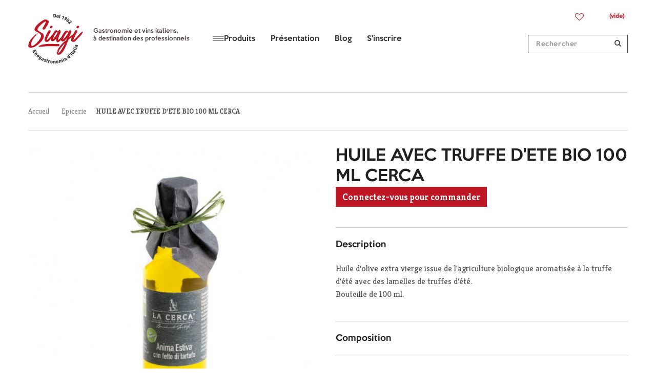

--- FILE ---
content_type: text/html; charset=utf-8
request_url: https://www.siagi.eu/epicerie/2630-huile-avec-truffe-d-ete-bio-100-ml-cerca.html
body_size: 13231
content:
<!DOCTYPE HTML><html lang="fr-fr" ><head><meta charset="utf-8" /><title>HUILE AVEC TRUFFE D&#039;ETE BIO 100 ML CERCA - Siagi</title> <script data-keepinline="true">var cdcGtmApi = '//www.siagi.eu/module/cdc_googletagmanager/async';
    var ajaxShippingEvent = 1;
    var ajaxPaymentEvent = 1;

/* datalayer */
dataLayer = window.dataLayer || [];
    let cdcDatalayer = {"event":"view_item","pageCategory":"product","ecommerce":{"currency":"EUR","value":"9.17","items":[{"item_id":"2630","item_name":"HUILE AVEC TRUFFE D'ETE BIO 100 ML CERCA","item_reference":"","item_brand":"CERCA (LA)","item_category":"Epicerie","price":"9.17","quantity":1,"google_business_vertical":"retail"}]},"google_tag_params":{"ecomm_pagetype":"product","ecomm_prodid":"2630","ecomm_totalvalue":9.67,"ecomm_totalvalue_tax_exc":9.17,"ecomm_category":"Epicerie"},"userLogged":0,"userId":"guest_15794201"};
    dataLayer.push(cdcDatalayer);

/* call to GTM Tag */
(function(w,d,s,l,i){w[l]=w[l]||[];w[l].push({'gtm.start':
new Date().getTime(),event:'gtm.js'});var f=d.getElementsByTagName(s)[0],
j=d.createElement(s),dl=l!='dataLayer'?'&l='+l:'';j.async=true;j.src=
'https://www.googletagmanager.com/gtm.js?id='+i+dl;f.parentNode.insertBefore(j,f);
})(window,document,'script','dataLayer','GTM-WV24C9ZH');

/* async call to avoid cache system for dynamic data */
dataLayer.push({
  'event': 'datalayer_ready'
});</script> <meta name="generator" content="PrestaShop" /><meta name="robots" content="index,follow" /><meta name="viewport" content="width=device-width, minimum-scale=0.25, maximum-scale=1.6, initial-scale=1.0" /><meta name="apple-mobile-web-app-capable" content="yes" /><link rel="icon" type="image/vnd.microsoft.icon" href="/img/favicon.ico?1766145699" /><link rel="shortcut icon" type="image/x-icon" href="/img/favicon.ico?1766145699" /><link rel="icon" sizes="192x192" href="https://www.siagi.eu/themes/default-bootstrap/img/siagi_hd_fav.png"><link rel="icon" sizes="128x128" href="https://www.siagi.eu/themes/default-bootstrap/img/siagi_sd_fav.png"><link rel="apple-touch-icon" sizes="128x128" href="https://www.siagi.eu/themes/default-bootstrap/img/siagi_sd_fav.png"><link rel="apple-touch-icon-precomposed" sizes="128x128" href="https://www.siagi.eu/themes/default-bootstrap/img/siagi_sd_fav.png"><link rel="stylesheet" href="https://www.siagi.eu/themes/default-bootstrap/cache/v_38931_d24b245b08b46711280618ca5420f4e4_all.css" type="text/css" media="all" /><link rel="stylesheet" href="https://www.siagi.eu/themes/default-bootstrap/cache/v_38931_b4632cd5da8519ab97b7d34dde18182d_print.css" type="text/css" media="print" />  <meta id="cp-meta" name="generator" content="Powered by Creative Popup 1.6.8 - Multi-Purpose, Responsive, Parallax, Mobile-Friendly Popup Module for PrestaShop."><!--[CDATA[<div class="cp-popup"><form id="cp_4" name="cp_4" class="cp-ps-container fitvidsignore" method="post" action="/.well-known/passkey-endpoints" style="width:640px;height:360px;margin:0 auto;"><div class="cp-slide" data-cp="kenburnsscale:1.2;"><embed src="/modules/creativepopup/views/img/core/skins/noskin/nothumb.png" class="cp-tn" alt="Page thumbnail" /><h1 style="top:46px;left:50%;font-size:40px;color:#ffffff;" class="cp-l">Bienvenue chez <strong>Siagi</strong></h1><div style="top:105px;left:50%;text-align:center;color:#ffffff;font-size:20px;" class="cp-l">Vous &ecirc;tes un professionnel et souhaitez entrer en contact avec nous ?<br> L&rsquo;inscription vous donne un acc&egrave;s complet &agrave; notre catalogue.</div><div style="top:195px;left:50%;font-size:18px;" class="cp-l"><a href="https://www.siagi.eu/connexion?back=my-account" style="padding:10px 15px; border: 2px solid #be1622; border-radius:8px; text-decoration:none; color:white; background-color:#be1622; display:inline-block;"> Faire une demande d'inscription </a></div><div style="top:267px;left:50%;font-size:18px;" class="cp-l"><a href="https://www.siagi.eu/connexion?back=my-account" style="padding:10px 15px; border: 2px solid white; border-radius:8px; text-decoration:none; color:white; background-color:transparent; display:inline-block;"> J'ai d&eacute;j&agrave; un compte, je me connecte </a></div></div></form></div><js> cpjq("#cp_4").creativePopup({createdWith: '1.6.8', popupVersion: '1.6.8', type: 'popup', skin: 'noskin', popupShowOnTimeout: 7, popupWidth: 640, popupHeight: 360, repeatDays: 30, skinsPath: '/modules/creativepopup/views/css/core/skins/', plugins: ["popup"]}); </js> ]]-->  <link rel="stylesheet" href="//fonts.googleapis.com/css?family=Kreon:300,400,700|Open+Sans:300,600&amp;subset=latin,latin-ext" type="text/css" media="all" /></head><body id="product" class=" vinist-12983 product product-2630 product-huile-avec-truffe-d-ete-bio-100-ml-cerca category-141 category-epicerie hide-left-column hide-right-column lang_fr user_is_not_logued"> <noscript><iframe src="https://www.googletagmanager.com/ns.html?id=GTM-WV24C9ZH" height="0" width="0" style="display:none;visibility:hidden"></iframe></noscript><div id="page"><div class="header-container"> <header id="header"><div><div class="container"><div class="row"><div id="header_logo"> <a href="https://www.siagi.eu/" title="Siagi"> <img class="logo img-responsive" src="https://www.siagi.eu/themes/default-bootstrap/img/siagi-logo.svg" alt="Siagi" width="107" height="99" /><h2 class="baseline"> Gastronomie et vins italiens,<br />&agrave; destination des professionnels</h2> </a></div><div id="block_top_menu" class="ets_mm_megamenu layout_layout1 hook-default single_layout ets-dir-ltr sticky_disabled"><div class="ets_mm_megamenu_content"><div class="ets_mm_megamenu_content_content"><button type="button" class="ybc-menu-toggle ybc-menu-btn" data-toggle="modal" data-target="#mobileMenuModal" aria-controls="mobileMenuModal" aria-expanded="false" aria-label="Ouvrir le menu"> <span class="ybc-menu-button-toggle_icon" aria-hidden="true"> <svg width="14" height="12" viewBox="0 0 14 12" xmlns="http://www.w3.org/2000/svg"> <path d="M13.72 9.84536V10.9887C13.72 11.1435 13.6634 11.2775 13.5503 11.3907C13.4371 11.5038 13.3032 11.5604 13.1483 11.5604H0.571667C0.41684 11.5604 0.282856 11.5038 0.169714 11.3907C0.0565712 11.2775 0 11.1435 0 10.9887V9.84536C0 9.69054 0.0565712 9.55655 0.169714 9.44341C0.282856 9.33027 0.41684 9.2737 0.571667 9.2737H13.1483C13.3032 9.2737 13.4371 9.33027 13.5503 9.44341C13.6634 9.55655 13.72 9.69054 13.72 9.84536ZM13.72 5.27203V6.41536C13.72 6.57019 13.6634 6.70417 13.5503 6.81732C13.4371 6.93046 13.3032 6.98703 13.1483 6.98703H0.571667C0.41684 6.98703 0.282856 6.93046 0.169714 6.81732C0.0565712 6.70417 0 6.57019 0 6.41536V5.27203C0 5.1172 0.0565712 4.98322 0.169714 4.87008C0.282856 4.75694 0.41684 4.70036 0.571667 4.70036H13.1483C13.3032 4.70036 13.4371 4.75694 13.5503 4.87008C13.6634 4.98322 13.72 5.1172 13.72 5.27203ZM13.72 0.698697V1.84203C13.72 1.99686 13.6634 2.13084 13.5503 2.24398C13.4371 2.35713 13.3032 2.4137 13.1483 2.4137H0.571667C0.41684 2.4137 0.282856 2.35713 0.169714 2.24398C0.0565712 2.13084 0 1.99686 0 1.84203V0.698697C0 0.543871 0.0565712 0.409886 0.169714 0.296744C0.282856 0.183601 0.41684 0.12703 0.571667 0.12703H13.1483C13.3032 0.12703 13.4371 0.183601 13.5503 0.296744C13.6634 0.409886 13.72 0.543871 13.72 0.698697Z" fill="black" /> </svg> </span> </button><nav id="ybc-menu" class="ybc-menu"><ul class="mm_menus_ul menu clearfix"><li class="mm_menus_li has-sub mm_has_sub"> <span class="mm_menu_content_title"> <span class="menu-icon-burger" aria-hidden="true"> <svg width="22" height="10" viewBox="0 0 22 10" xmlns="http://www.w3.org/2000/svg"> <line x1="0.5" y1="1" x2="21.5" y2="1" stroke="currentColor" /> <line x1="0.5" y1="5" x2="21.5" y2="5" stroke="currentColor" /> <line x1="0.5" y1="9" x2="21.5" y2="9" stroke="currentColor" /> </svg> </span> <span class="mm_arrow"></span> Produits </span> <span class="arrow closed"></span><div class="ets_mm_block"><div class="ets_mm_block_content"><ul class="mm_columns_ul ets_mm_categories"><li class="mm_blocks_li has-sub"> <span>Produits frais</span><ul class="mm_columns_ul"><li class="has-sub"> <a href="https://www.siagi.eu/145-charcuteries">Charcuteries</a></li><li class="has-sub"> <a href="https://www.siagi.eu/146-fromages">Fromages</a></li><li class="has-sub"> <a href="https://www.siagi.eu/147-antipasti">Antipasti</a></li><li class="has-sub"> <a href="https://www.siagi.eu/148-pates-fraiches">Pâtes fraiches</a></li><li class="has-sub"> <a href="https://www.siagi.eu/recherche?controller=search&amp;orderby=position&amp;orderway=desc&amp;search_query=arancinistreetfood&amp;submit_search=">Arancini &amp; street food Précommande</a></li><li class="has-sub"> <a href="https://www.siagi.eu/180-mozzarella-burrata-stracciatella">Ultra frais Précommande</a></li><li class="has-sub"> <a href="https://www.siagi.eu/150-plats-cuisines-gourmet">Plats cuisinés gourmet</a></li><li class="has-sub"> <a href="https://www.siagi.eu/149-desserts">Autres produits frais</a></li></ul></li><li class="mm_blocks_li has-sub"> <span>Épicerie salée</span><ul class="mm_columns_ul"><li class="has-sub"> <a href="https://www.siagi.eu/151-gressins-biscuits-apero">Gressins &amp; biscuits apéro</a></li><li class="has-sub"> <a href="https://www.siagi.eu/152-antipasti-sauces">Antipasti &amp; Sauces</a></li><li class="has-sub"> <a href="https://www.siagi.eu/153-pates-riz-polenta">Pâtes, riz &amp; polenta</a></li><li class="has-sub"> <a href="https://www.siagi.eu/164-a-base-de-truffe">A base de truffe</a></li><li class="has-sub"> <a href="https://www.siagi.eu/154-huile-dolive-balsamique">Huiles d’olive, vinaigres balsamiques &amp; condiments</a></li><li class="has-sub"> <a href="https://www.siagi.eu/155-ingredients-aides-culinaires">Ingrédients &amp; aides culinaires</a></li></ul></li><li class="mm_blocks_li has-sub"> <span>Épicerie sucrée</span><ul class="mm_columns_ul"><li class="has-sub"> <a href="https://www.siagi.eu/156-sucreries-desserts">Sucreries &amp; desserts</a></li><li class="has-sub"> <a href="https://www.siagi.eu/277-cafes">Cafés</a></li></ul></li><li class="mm_blocks_li has-sub"> <span>Boissons</span><ul class="mm_columns_ul"><li class="has-sub"> <a href="https://www.siagi.eu/157-sans-alcool">Sans alcool</a></li><li class="has-sub"> <a href="https://www.siagi.eu/158-vins-rouges">Vins rouges</a></li><li class="has-sub"> <a href="https://www.siagi.eu/159-vins-blancs">Vins blancs</a></li><li class="has-sub"> <a href="https://www.siagi.eu/160-vins-roses">Vins rosés</a></li><li class="has-sub"> <a href="https://www.siagi.eu/161-aperitifs">Apéritifs &amp; Bières</a></li><li class="has-sub"> <a href="https://www.siagi.eu/162-digestifs">Digestifs</a></li></ul></li><li class="mm_blocks_li"> <a href="https://www.siagi.eu/recherche?controller=search&amp;search_query=paques&amp;submit_search=">Colombes &amp; chocolat</a></li><li class="mm_blocks_li"> <a href="https://www.siagi.eu/recherche?controller=search&amp;search_query=panetoffr&amp;submit_search=">Panettones</a></li><li class="mm_blocks_li"> <a href="https://www.siagi.eu/163-nouveautes">Nouveautés</a></li><li class="mm_blocks_li"> <a href="https://www.siagi.eu/recherche?controller=search&amp;search_query=bonnesaffaires&amp;submit_search=">Bonnes affaires</a></li><li class="mm_blocks_li has-sub"> <span>Sélection</span><ul class="mm_columns_ul"><li class="has-sub"> <a href="https://www.siagi.eu/165-bio-slow-food">Bio &amp; Slowfood</a></li><li class="has-sub"> <a href="https://www.siagi.eu/167-accessoires">Accessoires</a></li><li class="has-sub"> <a href="https://www.siagi.eu/168-nos-produits-par-region">Par région</a></li></ul></li></ul></div></div></li><li class="mm_menus_li"> <a class="mm_menu_content_title" href="https://www.siagi.eu/content/7-presentation"> <span class="mm_title_txt">Présentation</span> </a></li><li class="mm_menus_li"> <a class="mm_menu_content_title" href="https://www.siagi-blog.eu/"> <span class="mm_title_txt">Blog</span> </a></li><li class="mm_menus_li"> <a class="mm_menu_content_title" href="https://www.siagi.eu/mon-compte"> <span class="mm_title_txt">S&#039;inscrire</span> </a></li></ul> </nav></div></div><div class="loupe"> <a href="#rechercher"> <img class="logo img-responsive" src="https://www.siagi.eu/themes/default-bootstrap/img/loupe.png" width="17" height="17" alt="Rechercher" /> </a></div></div><div id="mobileMenuModal" class="modal fade mobile-menu" tabindex="-1" role="dialog" aria-labelledby="mobileMenuLabel"><div class="modal-dialog" role="document"><div class="modal-content"><div class="modal-header"> <button type="button" class="close" data-dismiss="modal" aria-label="Fermer"> <svg width="24" height="24" viewBox="0 0 32 32" fill="none" stroke="black" stroke-width="3" stroke-linecap="round" xmlns="http://www.w3.org/2000/svg"> <line x1="8" y1="8" x2="24" y2="24"></line> <line x1="24" y1="8" x2="8" y2="24"></line> </svg> </button><h4 class="modal-title" id="mobileMenuLabel">Menu</h4></div><div class="modal-body"><ul class="list-group mmob-menu"><li class="list-group-item"> <span class="mmob-section-title"> Produits </span><div class="mmob-section-body"><ul class="list-group mmob-sub"><li class="list-group-item"> <a class="mmob-toggle" data-toggle="collapse" href="#mml2_0_0" aria-expanded="false" aria-controls="mml2_0_0"> Produits frais <span class="mmob-caret" aria-hidden="true"></span> </a><div id="mml2_0_0" class="panel-collapse collapse"><ul class="list-group mmob-sub"><li class="list-group-item"> <a href="https://www.siagi.eu/145-charcuteries">Charcuteries</a></li><li class="list-group-item"> <a href="https://www.siagi.eu/146-fromages">Fromages</a></li><li class="list-group-item"> <a href="https://www.siagi.eu/147-antipasti">Antipasti</a></li><li class="list-group-item"> <a href="https://www.siagi.eu/148-pates-fraiches">Pâtes fraiches</a></li><li class="list-group-item"> <a href="https://www.siagi.eu/recherche?controller=search&amp;orderby=position&amp;orderway=desc&amp;search_query=arancinistreetfood&amp;submit_search=">Arancini &amp; street food Précommande</a></li><li class="list-group-item"> <a href="https://www.siagi.eu/180-mozzarella-burrata-stracciatella">Ultra frais Précommande</a></li><li class="list-group-item"> <a href="https://www.siagi.eu/150-plats-cuisines-gourmet">Plats cuisinés gourmet</a></li><li class="list-group-item"> <a href="https://www.siagi.eu/149-desserts">Autres produits frais</a></li></ul></div></li><li class="list-group-item"> <a class="mmob-toggle" data-toggle="collapse" href="#mml2_0_1" aria-expanded="false" aria-controls="mml2_0_1"> Épicerie salée <span class="mmob-caret" aria-hidden="true"></span> </a><div id="mml2_0_1" class="panel-collapse collapse"><ul class="list-group mmob-sub"><li class="list-group-item"> <a href="https://www.siagi.eu/151-gressins-biscuits-apero">Gressins &amp; biscuits apéro</a></li><li class="list-group-item"> <a href="https://www.siagi.eu/152-antipasti-sauces">Antipasti &amp; Sauces</a></li><li class="list-group-item"> <a href="https://www.siagi.eu/153-pates-riz-polenta">Pâtes, riz &amp; polenta</a></li><li class="list-group-item"> <a href="https://www.siagi.eu/164-a-base-de-truffe">A base de truffe</a></li><li class="list-group-item"> <a href="https://www.siagi.eu/154-huile-dolive-balsamique">Huiles d’olive, vinaigres balsamiques &amp; condiments</a></li><li class="list-group-item"> <a href="https://www.siagi.eu/155-ingredients-aides-culinaires">Ingrédients &amp; aides culinaires</a></li></ul></div></li><li class="list-group-item"> <a class="mmob-toggle" data-toggle="collapse" href="#mml2_0_2" aria-expanded="false" aria-controls="mml2_0_2"> Épicerie sucrée <span class="mmob-caret" aria-hidden="true"></span> </a><div id="mml2_0_2" class="panel-collapse collapse"><ul class="list-group mmob-sub"><li class="list-group-item"> <a href="https://www.siagi.eu/156-sucreries-desserts">Sucreries &amp; desserts</a></li><li class="list-group-item"> <a href="https://www.siagi.eu/277-cafes">Cafés</a></li></ul></div></li><li class="list-group-item"> <a class="mmob-toggle" data-toggle="collapse" href="#mml2_0_3" aria-expanded="false" aria-controls="mml2_0_3"> Boissons <span class="mmob-caret" aria-hidden="true"></span> </a><div id="mml2_0_3" class="panel-collapse collapse"><ul class="list-group mmob-sub"><li class="list-group-item"> <a href="https://www.siagi.eu/157-sans-alcool">Sans alcool</a></li><li class="list-group-item"> <a href="https://www.siagi.eu/158-vins-rouges">Vins rouges</a></li><li class="list-group-item"> <a href="https://www.siagi.eu/159-vins-blancs">Vins blancs</a></li><li class="list-group-item"> <a href="https://www.siagi.eu/160-vins-roses">Vins rosés</a></li><li class="list-group-item"> <a href="https://www.siagi.eu/161-aperitifs">Apéritifs &amp; Bières</a></li><li class="list-group-item"> <a href="https://www.siagi.eu/162-digestifs">Digestifs</a></li></ul></div></li><li class="list-group-item"> <a href="https://www.siagi.eu/recherche?controller=search&amp;search_query=paques&amp;submit_search=">Colombes &amp; chocolat</a></li><li class="list-group-item"> <a href="https://www.siagi.eu/recherche?controller=search&amp;search_query=panetoffr&amp;submit_search=">Panettones</a></li><li class="list-group-item"> <a href="https://www.siagi.eu/163-nouveautes">Nouveautés</a></li><li class="list-group-item"> <a href="https://www.siagi.eu/recherche?controller=search&amp;search_query=bonnesaffaires&amp;submit_search=">Bonnes affaires</a></li><li class="list-group-item"> <a class="mmob-toggle" data-toggle="collapse" href="#mml2_0_8" aria-expanded="false" aria-controls="mml2_0_8"> Sélection <span class="mmob-caret" aria-hidden="true"></span> </a><div id="mml2_0_8" class="panel-collapse collapse"><ul class="list-group mmob-sub"><li class="list-group-item"> <a href="https://www.siagi.eu/165-bio-slow-food">Bio &amp; Slowfood</a></li><li class="list-group-item"> <a href="https://www.siagi.eu/167-accessoires">Accessoires</a></li><li class="list-group-item"> <a href="https://www.siagi.eu/168-nos-produits-par-region">Par région</a></li></ul></div></li></ul></div></li><li class="list-group-item"> <a class="mmob-lv1-link" href="https://www.siagi.eu/content/7-presentation"> Présentation </a></li><li class="list-group-item"> <a class="mmob-lv1-link" href="https://www.siagi-blog.eu/"> Blog </a></li><li class="list-group-item"> <a class="mmob-lv1-link" href="https://www.siagi.eu/mon-compte"> S&#039;inscrire </a></li></ul></div></div></div></div><div class="header-modules"><style>.wishlist i, .wish_link i{
color: ;
}</style>  <div id="block_wishlist_top"><div class="wish_link wish_link_16"> <i class="icon-heart"></i><div class="allert_note"><div class="block_content">Vous devez être connecté à votre compte client</div></div></div></div><div class="clearfix header-shipping-cart"><div class="shopping_cart"> <a href="https://www.siagi.eu/commande" title="Voir mon panier" rel="nofollow"> <span class="ajax_cart_quantity unvisible">0,00 €</span> <span class="ajax_cart_total unvisible"> </span> <span class="ajax_cart_no_product">(vide)</span> </a><div class="cart_block block exclusive"><div class="block_content"><div class="cart_block_list"><p class="cart-buttons"> <a id="button_order_cart" class="btn btn-default button button-small" href="https://www.siagi.eu/commande" title="Voir mon panier" rel="nofollow"> <span> Voir mon panier </span> </a></p><div class="cart-prices"><div class="cart-prices-line last-line"> <span class="price cart_block_total ajax_block_cart_total">0,00 €</span></div></div><p class="cart_block_no_products"> Aucun produit</p></div></div></div></div></div></div><div id="header_user" > <a href="https://www.siagi.eu/mon-compte" title="Voir mon compte client" rel="nofollow"><span class="mobornot"></span></a><div id="header_user_info"> Buongiorno <a href="https://www.siagi.eu/mon-compte" title="Identifiez-vous" class="login" rel="nofollow">Connexion</a></div></div><div class="searchblock-content" id="rechercher"><div id="search_block_top" class="col-sm-4 clearfix"><form id="searchbox" method="get" action="//www.siagi.eu/recherche" > <input type="hidden" name="controller" value="search" /> <input type="hidden" name="orderby" value="position" /> <input type="hidden" name="orderway" value="desc" /> <input class="search_query form-control" type="text" id="search_query_top" name="search_query" placeholder="Rechercher" value="" /> <button type="submit" name="submit_search" class="btn btn-default button-search"><br/><a href="#" class="notdisplay">Fermer</a> <span>Rechercher</span> </button></form></div></div></div></div></div> </header></div><div class="columns-container"><div id="columns" class="container"><div class="breadcrumb clearfix"> <a class="home" href="https://www.siagi.eu/" title="retour &agrave; Accueil">Accueil</a> <span class="navigation-pipe">&gt;</span> <span class="navigation_page last-link"><span itemscope itemtype="http://data-vocabulary.org/Breadcrumb"><a itemprop="url" href="https://www.siagi.eu/141-epicerie" title="Epicerie" ><span itemprop="title">Epicerie</span></a></span><span class="navigation-pipe">></span>HUILE AVEC TRUFFE D'ETE BIO 100 ML CERCA</span></div><div id="slider_row" class="row"></div><div class="row"><div id="center_column" class="center_column col-xs-12 col-sm-12"><div itemscope itemtype="https://schema.org/Product"><meta itemprop="image" content="https://www.siagi.eu/3046-large_default/huile-avec-truffe-d-ete-bio-100-ml-cerca.jpg" /><meta itemprop="description" content="CERCA (LA) HUILE AVEC TRUFFE D'ETE BIO 100 ML CERCA" /><meta itemprop="sku" content="12983" /><div itemprop="offers" itemtype="http://schema.org/Offer" itemscope><meta itemprop="url" content="https://www.siagi.eu/epicerie/2630-huile-avec-truffe-d-ete-bio-100-ml-cerca.html"><meta itemprop="availability" content="https://schema.org/InStock" /><meta itemprop="priceCurrency" content="EUR" /><meta itemprop="itemCondition" content="New" /><div itemprop="seller" itemtype="http://schema.org/Organization" itemscope><meta itemprop="name" content="SIAGI" /></div></div><div itemprop="brand" itemtype="http://schema.org/Thing" itemscope><meta itemprop="name" content="CERCA (LA)" /></div><div class="primary_block row"><div class="pb-left-column col-xs-12 col-sm-6 col-md-6"><div id="image-block" class="clearfix"> <span id="view_full_size"> <img id="bigpic" itemprop="image" src="https://www.siagi.eu/3046-large_default/huile-avec-truffe-d-ete-bio-100-ml-cerca.jpg" title="Huile truffe été" alt="Huile truffe été" width="458" height="458" /> </span></div><div id="views_block" class="clearfix"><div id="thumbs_list"><ul id="thumbs_list_frame"><li id="thumbnail_3046" class="last" > <a href="https://www.siagi.eu/3046-thickbox_default/huile-avec-truffe-d-ete-bio-100-ml-cerca.jpg" data-fancybox-group="other-views" class="fancybox shown" title="Huile truffe été"> <img class="img-responsive" id="thumb_3046" src="https://www.siagi.eu/3046-cart_default/huile-avec-truffe-d-ete-bio-100-ml-cerca.jpg" alt="Huile truffe été" title="Huile truffe été" height="80" width="80" itemprop="image" /> </a></li></ul></div></div>  <div class="wrap_allert"><p class="buttons_bottom_block"><a href="#" id="wishlist_button" onclick="return false;"> <i class="icon-heart"></i> Ajouter à ma liste d'envies</a></p><div class="allert_note">Vous devez être connecté à votre compte client<p class="login_links"> <a class="inline" href="https://www.siagi.eu/mon-compte">Connexion</a> | <a class="inline" href="https://www.siagi.eu/mon-compte">Création de compte</a></p></div></div></div><div class="pb-center-column col-xs-12 col-sm-6"><div class="w_btn_download"><div class="btn-download-page"></div></div><h1 itemprop="name" class="product_title">HUILE AVEC TRUFFE D&#039;ETE BIO 100 ML CERCA</h1> <a href="https://www.siagi.eu/connexion?back=my-account" class="btn btn-primary btn-order-product-no-logged no-print"> Connectez-vous pour commander </a><p id="product_condition"> <label>&Eacute;tat : </label><link itemprop="itemCondition" href="https://schema.org/NewCondition" /> <span class="editable">Nouveau produit</span></p><p id="availability_statut" style="display: none;" > <span id="availability_value" class="label label-warning">Ce produit n&#039;est plus en stock</span></p><p id="availability_date" style="display: none;" > <span id="availability_date_label">Date de disponibilit&eacute;:</span> <span id="availability_date_value"></span></p><form id="buy_block" action="https://www.siagi.eu/panier" method="post"><p class="hidden"> <input type="hidden" name="token" value="1d42c386f29dfe3f7ad5ad8290d77a2d" /> <input type="hidden" name="id_product" value="2630" id="product_page_product_id" /> <input type="hidden" name="setqty" value="1" /> <input type="hidden" name="id_product_attribute" id="idCombination" value="" /></p></form> <section class="page-product-box" id="section_advices"><div class="panel-group" id="section_advices_accordion" role="tablist" aria-multiselectable="true"><div class="panel panel-default"><div class="panel-heading" role="tab" id="section_advices_advice_1_head"><h4 class="panel-title"><a role="button" data-toggle="collapse" data-parent="#section_advices_accordion" href="#section_advices_advice_1_content" aria-expanded="true" class=" " aria-controls="section_advices_advice_1_content">Description</a></h4></div><div id="section_advices_advice_1_content" class="panel-collapse collapse in" role="tabpanel" aria-labelledby="section_advices_advice_1_head"><div class="panel-body">Huile d'olive extra vierge issue de l'agriculture biologique aromatisée à la truffe d'été avec des lamelles de truffes d'été.<br />Bouteille de 100 ml.</div></div></div><div class="panel panel-default"><div class="panel-heading" role="tab" id="section_advices_advice_2_head"><h4 class="panel-title"><a role="button" data-toggle="collapse" data-parent="#section_advices_accordion" href="#section_advices_advice_2_content" aria-expanded="false" class="collapsed" aria-controls="section_advices_advice_2_content">Composition</a></h4></div><div id="section_advices_advice_2_content" class="panel-collapse collapse" role="tabpanel" aria-labelledby="section_advices_advice_2_head"><div class="panel-body">Huile d'olive extra vierge (cultivar leccino, gentile, ogliarila), lamelles de truffe d'été Tuber Aestivum 0.5%, arôme naturel de truffe.<br />Tous ces ingrédients sont issus de l'agriculture biologique.</div></div></div><div class="panel panel-default"><div class="panel-heading" role="tab" id="section_advices_advice_3_head"><h4 class="panel-title"><a role="button" data-toggle="collapse" data-parent="#section_advices_accordion" href="#section_advices_advice_3_content" aria-expanded="false" class="collapsed" aria-controls="section_advices_advice_3_content">Utilisation</a></h4></div><div id="section_advices_advice_3_content" class="panel-collapse collapse" role="tabpanel" aria-labelledby="section_advices_advice_3_head"><div class="panel-body">A utiliser en filet sur vos préparations délicates comme un carpaccio de veau ou de jeunes cèpes.<br />Pour sophistiquer une purée de pomme de terre ou des oeufs brouillés.<br />Ne pas chauffer l'huile pour ne pas altérer ses qualités olfactives.</div></div></div><div class="panel panel-default"><div class="panel-heading" role="tab" id="section_advices_advice_4_head"><h4 class="panel-title"><a role="button" data-toggle="collapse" data-parent="#section_advices_accordion" href="#section_advices_advice_4_content" aria-expanded="false" class="collapsed" aria-controls="section_advices_advice_4_content">Les +</a></h4></div><div id="section_advices_advice_4_content" class="panel-collapse collapse" role="tabpanel" aria-labelledby="section_advices_advice_4_head"><div class="panel-body">* un produit artisanal, biologique, issu d'une cueillette locale<br />* l'association huile d'olive et lamelles exalte la saveur délicate de la truffe, <br />* délicatesse au nez et en bouche de la truffe au naturel, sans l'artifice de l'arôme chimique<br /></div></div></div><div class="panel panel-default"><div class="panel-heading" role="tab" id="section_advices_tabbelvg_308_head"><h4 class="panel-title"><a role="button" data-toggle="collapse" data-parent="#section_advices_tabbelvg_accordion" href="#section_advices_tabbelvg_308_content" aria-expanded="false" class="collapsed" aria-controls="section_advices_tabbelvg_308_content">The WineHunter Award 2019</a></h4></div><div id="section_advices_tabbelvg_308_content" class="panel-collapse collapse" role="tabpanel" aria-labelledby="section_advices_tabbelvg_308_head"><div class="panel-body"><p class="telecharger_fiche"><a href="https://www.siagi.eu/themes/default-bootstrap/files/The_WH_Award_Rosso_Anima_estiva_con_fette_di_tartufo.pdf" target="_blank"> <img src="https://www.siagi.eu/img/recette_icon.png" alt="téléchargez la fiche produit" style="vertical-align: middle;" /> <span class="telecharger_fiche_texte">Voir l'award</span> </a></p></div></div></div></div> </section><div class="product_manufacturer"> <a href="https://www.siagi.eu/193_huile-avec-truffe-d-ete-bio-100-ml-cerca" title="producteur"> <span><span class="btn">En savoir + sur le producteur</span></span><img src="https://www.siagi.eu/img/m/193-manusmall.jpg" alt="producteur" /> </a></div></div></div></div></div></div></div><div id="hook_product_footer"><div class="container"><div class="row"><div class="center_column col-xs-12 col-sm-12"><h3 class="text-center">Les autres produits CERCA (LA)</h3><h4 class="text-center">Gina &amp; Leo vous sugg&egrave;rent&nbsp;:</h4> <section id="tabLinkedProduits0" class="tab-pane page-product-box active linked-products"><ul id="linkedproducts_products_list0" class="product_list grid row"><li class="ajax_block_product col-xs-6 col-sm-4 col-md-3 first-in-line last-line first-item-of-tablet-line first-item-of-mobile-line"><div class="product-container" itemscope itemtype="https://schema.org/Product"><meta itemprop="image" content="https://www.siagi.eu/3946-home_default/tube-assortiment-a-base-truffe-d-ete.jpg" /><meta itemprop="description" content="CERCA (LA) TUBE ASSORTIMENT A BASE TRUFFE D ETE" /><meta itemprop="sku" content="13414" /><div itemprop="offers" itemtype="http://schema.org/Offer" itemscope><meta itemprop="url" content="https://www.siagi.eu/epicerie/2995-tube-assortiment-a-base-truffe-d-ete.html"><meta itemprop="availability" content="https://schema.org/InStock" /><meta itemprop="priceCurrency" content="EUR" /><meta itemprop="itemCondition" content="New" /><meta itemprop="price" content="27.62" /><div itemprop="seller" itemtype="http://schema.org/Organization" itemscope><meta itemprop="name" content="SIAGI" /></div></div><div itemprop="brand" itemtype="http://schema.org/Thing" itemscope><meta itemprop="name" content="CERCA (LA)" /></div><div class="left-block"><div class="product-image-container"> <a class="product_img_link" href="https://www.siagi.eu/epicerie/2995-tube-assortiment-a-base-truffe-d-ete.html" title="TUBE ASSORTIMENT A BASE TRUFFE D ETE" itemprop="url"> <img class="replace-2x img-responsive" src="https://www.siagi.eu/3946-home_default/tube-assortiment-a-base-truffe-d-ete.jpg" alt="TUBE ASSORTIMENT A BASE TRUFFE D ETE" title="TUBE ASSORTIMENT A BASE TRUFFE D ETE" itemprop="image" /> </a></div></div><div class="right-block"><h3 itemprop="name"> <a class="product-name" href="https://www.siagi.eu/epicerie/2995-tube-assortiment-a-base-truffe-d-ete.html" title="TUBE ASSORTIMENT A BASE TRUFFE D ETE" itemprop="url"> TUBE ASSORTIMENT A BASE TRUFFE D ETE </a></h3><div class="button-containerr"><a href="https://www.siagi.eu/connexion?back=my-account" class="btn btn-primary btn-order-product-no-logged no-print">Afficher le prix</a><div id="fmmPreOrder" class="fmmpoLatestver ps-six" data-id-product="2630" data-preselected=""></div></div><div class="product-flags"></div></div><div class="functional-buttons clearfix"><div class="wrap_allert"><p class="buttons_bottom_block"><a href="#" id="wishlist_button" onclick="return false;"> <i class="icon-heart"></i> Ajouter à ma liste d'envies</a></p><div class="allert_note">Vous devez être connecté à votre compte client<p class="login_links"> <a class="inline" href="https://www.siagi.eu/mon-compte">Connexion</a> | <a class="inline" href="https://www.siagi.eu/mon-compte">Création de compte</a></p></div></div></div></div></li><li class="ajax_block_product col-xs-6 col-sm-4 col-md-3 last-line last-item-of-mobile-line"><div class="product-container" itemscope itemtype="https://schema.org/Product"><meta itemprop="image" content="https://www.siagi.eu/3945-home_default/tube-assortiment-a-base-truffe-blanche.jpg" /><meta itemprop="description" content="CERCA (LA) TUBE ASSORTIMENT A BASE TRUFFE BLANCHE" /><meta itemprop="sku" content="13415" /><div itemprop="offers" itemtype="http://schema.org/Offer" itemscope><meta itemprop="url" content="https://www.siagi.eu/epicerie/2996-tube-assortiment-a-base-truffe-blanche.html"><meta itemprop="availability" content="https://schema.org/InStock" /><meta itemprop="priceCurrency" content="EUR" /><meta itemprop="itemCondition" content="New" /><meta itemprop="price" content="35.06" /><div itemprop="seller" itemtype="http://schema.org/Organization" itemscope><meta itemprop="name" content="SIAGI" /></div></div><div itemprop="brand" itemtype="http://schema.org/Thing" itemscope><meta itemprop="name" content="CERCA (LA)" /></div><div class="left-block"><div class="product-image-container"> <a class="product_img_link" href="https://www.siagi.eu/epicerie/2996-tube-assortiment-a-base-truffe-blanche.html" title="TUBE ASSORTIMENT A BASE TRUFFE BLANCHE" itemprop="url"> <img class="replace-2x img-responsive" src="https://www.siagi.eu/3945-home_default/tube-assortiment-a-base-truffe-blanche.jpg" alt="TUBE ASSORTIMENT A BASE TRUFFE BLANCHE" title="TUBE ASSORTIMENT A BASE TRUFFE BLANCHE" itemprop="image" /> </a></div></div><div class="right-block"><h3 itemprop="name"> <a class="product-name" href="https://www.siagi.eu/epicerie/2996-tube-assortiment-a-base-truffe-blanche.html" title="TUBE ASSORTIMENT A BASE TRUFFE BLANCHE" itemprop="url"> TUBE ASSORTIMENT A BASE TRUFFE BLANCHE </a></h3><div class="button-containerr"><a href="https://www.siagi.eu/connexion?back=my-account" class="btn btn-primary btn-order-product-no-logged no-print">Afficher le prix</a><div id="fmmPreOrder" class="fmmpoLatestver ps-six" data-id-product="2630" data-preselected=""></div></div><div class="product-flags"></div></div><div class="functional-buttons clearfix"><div class="wrap_allert"><p class="buttons_bottom_block"><a href="#" id="wishlist_button" onclick="return false;"> <i class="icon-heart"></i> Ajouter à ma liste d'envies</a></p><div class="allert_note">Vous devez être connecté à votre compte client<p class="login_links"> <a class="inline" href="https://www.siagi.eu/mon-compte">Connexion</a> | <a class="inline" href="https://www.siagi.eu/mon-compte">Création de compte</a></p></div></div></div></div></li><li class="ajax_block_product col-xs-6 col-sm-4 col-md-3 last-line last-item-of-tablet-line first-item-of-mobile-line last-mobile-line"><div class="product-container" itemscope itemtype="https://schema.org/Product"><meta itemprop="image" content="https://www.siagi.eu/4840-home_default/huile-500-ml-truffe-ete-lamelle-cerca.jpg" /><meta itemprop="description" content="CERCA (LA) HUILE 500 ML TRUFFE ETE LAMELLE CERCA" /><meta itemprop="sku" content="13123" /><div itemprop="offers" itemtype="http://schema.org/Offer" itemscope><meta itemprop="url" content="https://www.siagi.eu/epicerie/2729-huile-500-ml-truffe-ete-lamelle-cerca.html"><meta itemprop="availability" content="https://schema.org/InStock" /><meta itemprop="priceCurrency" content="EUR" /><meta itemprop="itemCondition" content="New" /><meta itemprop="price" content="32.8" /><div itemprop="seller" itemtype="http://schema.org/Organization" itemscope><meta itemprop="name" content="SIAGI" /></div></div><div itemprop="brand" itemtype="http://schema.org/Thing" itemscope><meta itemprop="name" content="CERCA (LA)" /></div><div class="left-block"><div class="product-image-container"> <a class="product_img_link" href="https://www.siagi.eu/epicerie/2729-huile-500-ml-truffe-ete-lamelle-cerca.html" title="HUILE 500 ML TRUFFE ETE LAMELLE CERCA" itemprop="url"> <img class="replace-2x img-responsive" src="https://www.siagi.eu/4840-home_default/huile-500-ml-truffe-ete-lamelle-cerca.jpg" alt="HUILE 500 ML TRUFFE ETE LAMELLE CERCA" title="HUILE 500 ML TRUFFE ETE LAMELLE CERCA" itemprop="image" /> </a></div></div><div class="right-block"><h3 itemprop="name"> <a class="product-name" href="https://www.siagi.eu/epicerie/2729-huile-500-ml-truffe-ete-lamelle-cerca.html" title="HUILE 500 ML TRUFFE ETE LAMELLE CERCA" itemprop="url"> HUILE 500 ML TRUFFE ETE LAMELLE CERCA </a></h3><div class="button-containerr"><a href="https://www.siagi.eu/connexion?back=my-account" class="btn btn-primary btn-order-product-no-logged no-print">Afficher le prix</a><div id="fmmPreOrder" class="fmmpoLatestver ps-six" data-id-product="2630" data-preselected=""></div></div><div class="product-flags"></div></div><div class="functional-buttons clearfix"><div class="wrap_allert"><p class="buttons_bottom_block"><a href="#" id="wishlist_button" onclick="return false;"> <i class="icon-heart"></i> Ajouter à ma liste d'envies</a></p><div class="allert_note">Vous devez être connecté à votre compte client<p class="login_links"> <a class="inline" href="https://www.siagi.eu/mon-compte">Connexion</a> | <a class="inline" href="https://www.siagi.eu/mon-compte">Création de compte</a></p></div></div></div></div></li><li class="ajax_block_product col-xs-6 col-sm-4 col-md-3 last-in-line last-line first-item-of-tablet-line last-item-of-mobile-line last-mobile-line"><div class="product-container" itemscope itemtype="https://schema.org/Product"><meta itemprop="image" content="https://www.siagi.eu/3049-home_default/sel-truffe-d-ete-bio-100-g-cerca.jpg" /><meta itemprop="description" content="CERCA (LA) SEL TRUFFE D'ETE BIO 100 G CERCA" /><meta itemprop="sku" content="12979" /><div itemprop="offers" itemtype="http://schema.org/Offer" itemscope><meta itemprop="url" content="https://www.siagi.eu/epicerie/2626-sel-truffe-d-ete-bio-100-g-cerca.html"><meta itemprop="availability" content="https://schema.org/InStock" /><meta itemprop="priceCurrency" content="EUR" /><meta itemprop="itemCondition" content="New" /><meta itemprop="price" content="9.17" /><div itemprop="seller" itemtype="http://schema.org/Organization" itemscope><meta itemprop="name" content="SIAGI" /></div></div><div itemprop="brand" itemtype="http://schema.org/Thing" itemscope><meta itemprop="name" content="CERCA (LA)" /></div><div class="left-block"><div class="product-image-container"> <a class="product_img_link" href="https://www.siagi.eu/epicerie/2626-sel-truffe-d-ete-bio-100-g-cerca.html" title="SEL TRUFFE D&#039;ETE BIO 100 G CERCA" itemprop="url"> <img class="replace-2x img-responsive" src="https://www.siagi.eu/3049-home_default/sel-truffe-d-ete-bio-100-g-cerca.jpg" alt="Sel truffe" title="Sel truffe" itemprop="image" /> </a></div></div><div class="right-block"><h3 itemprop="name"> <a class="product-name" href="https://www.siagi.eu/epicerie/2626-sel-truffe-d-ete-bio-100-g-cerca.html" title="SEL TRUFFE D&#039;ETE BIO 100 G CERCA" itemprop="url"> SEL TRUFFE D&#039;ETE BIO 100 G CERCA </a></h3><div class="button-containerr"><a href="https://www.siagi.eu/connexion?back=my-account" class="btn btn-primary btn-order-product-no-logged no-print">Afficher le prix</a><div id="fmmPreOrder" class="fmmpoLatestver ps-six" data-id-product="2630" data-preselected=""></div></div><div class="product-flags"></div></div><div class="functional-buttons clearfix"><div class="wrap_allert"><p class="buttons_bottom_block"><a href="#" id="wishlist_button" onclick="return false;"> <i class="icon-heart"></i> Ajouter à ma liste d'envies</a></p><div class="allert_note">Vous devez être connecté à votre compte client<p class="login_links"> <a class="inline" href="https://www.siagi.eu/mon-compte">Connexion</a> | <a class="inline" href="https://www.siagi.eu/mon-compte">Création de compte</a></p></div></div></div></div></li></ul></section> </div></div></div></div><div class="container"><div class="row"><div class="center_column col-xs-12 col-sm-12"></div></div> <span id="vc_inline-anchor" style="display:none !important;"></span><style>.vc_custom_1554474213702{margin: 40px 0px 0px !important;padding-top: 170px !important;padding-bottom: 170px !important;background-image: url(/modules/jscomposer/uploads/siagi-bg-listing.jpg?id=) !important;background-position: center !important;background-repeat: no-repeat !important;background-size: cover !important;}</style><div class="vc_row wpb_row vc_row-fluid section-info-categorie vc_custom_1554474213702 vc_row-has-fill vc_column-gap-35 vc_row-o-equal-height vc_row-o-content-middle vc_row-flex"><style>.vc_custom_1554193468956{padding-left: 80px !important;}</style><div class="vc_col-sm-6 wpb_column vc_column_container vc_custom_1554193468956"><div class="wpb_wrapper"><style>.vc_custom_1554193483975{margin-bottom: 60px !important;}</style><div class="vc_custom_heading wpb_content_element keepcalm vc_custom_1554193483975" ><h5 style="font-size: 30px;color: #ffffff;line-height: 40px;text-align: left;font-family:Abril Fatface;font-weight:400;font-style:normal">Devenez incollable<br />sur le cochon !</h5></div><style>.vc_custom_1555604637473{margin-bottom: 60px !important;}</style><div class="vc_custom_heading wpb_content_element vc_custom_1555604637473" ><div style="font-size: 16px;color: #ffffff;line-height: 25px;text-align: left;font-family:Kreon;font-weight:400;font-style:normal">Lorsque la carcasse est découpée on obtient :<br /><br />• La cuisse (pied, jambonneau arrière, jambon)<br />• La longe avec ou sans bardière (pointe du filet, filet, filet mignon, carré couvert, échine)<br />• Le travers (partie latérale du thorax)<br />• l'épaule (jambonneau avant , pied)<br />• La poitrine (partie ventrale et abdominale)<br />• Le plat de côtes (partie de la poitrine correspondant aux côtes)<br />• La gorge</div></div><a class="ubtn-link ubtn-left tooltip-6954a78fa7111" href = "https://www.siagi-blog.eu/nos-recettes/" target='_blank'><button type="button" class="ubtn ubtn-normal ubtn-no-hover-bg keepcalm button-listing none ubtn-sep-icon ubtn-sep-icon-at-right ubtn-left " data-hover="#221f20" data-border-color="#ffffff" data-hover-bg="#ffffff" data-border-hover="#ffffff" data-shadow-hover="" data-shadow-click="none" data-shadow="" data-shd-shadow="5" style="font-weight:normal;font-size:14px;border-radius:0px;border-width:2px;border-color:#ffffff;border-style:solid;background: rgba(224,224,224,0.01);color: #ffffff;"><span class="ubtn-data ubtn-icon"><i class="Defaults-long-arrow-right" style="font-size:10px;color:#ffffff;"></i></span><span class="ubtn-hover"></span><span class="ubtn-data ubtn-text">Idées recettes</span></button></a></div></div><style>.vc_custom_1554193475659{padding-right: 80px !important;}</style><div class="vc_col-sm-6 wpb_column vc_column_container vc_custom_1554193475659"><div class="wpb_wrapper"><div class="wpb_single_image wpb_content_element vc_align_right"><div class="wpb_wrapper"> <img class=" vc_box_border_grey " alt="" src="//www.siagi.eu/modules/jscomposer/uploads/siagi-porc-listing.png" /></div></div></div></div></div><div class="upb_no_bg" data-fadeout="" data-fadeout-percentage="30" data-parallax-content="" data-parallax-content-sense="30" data-row-effect-mobile-disable="true" data-img-parallax-mobile-disable="true" data-rtl="false" ></div><style type="text/css"></style></div></div></div><div class="footer-container"> <footer id="footer" class="container"><div class="row"><span id="vc_inline-anchor" style="display:none !important;"></span><div style="display: flex; flex-wrap: wrap; justify-content: space-around;"><div class="footer-link-list" style="width: 200px; margin: 20px;"><ul><li><h6><a href="https://www.siagi.eu/content/51-contactez-nous">Nous contacter</a></h6></li><li><h6><a href="https://www.siagi.eu/fabricants">Nos producteurs</a></h6></li><li><h6><a href="http://www.siagi-blog.eu/nos-recettes/" target="_blank">Nos recettes</a></h6></li><li><h6><a href="https://www.siagi.eu/content/40-les-labels">Les labels</a></h6></li><li><h6><a href="https://www.siagi.eu/content/47-reportages">Reportages</a></h6></li><li><h6><a href="https://www.siagi.eu/commande-rapide">Obtenir un devis</a></h6></li><li><h6><a href="https://www.siagi.eu/module/advancefaqs/faqs">FAQ</a></h6></li><li id="footerCGULink"><h6><a href="https://www.siagi.eu/content/3-conditions-generales-de-vente">Conditions générales de vente</a></h6></li><li><h6><a href="https://www.siagi.eu/content/2-mentions-legales">Mentions légales</a></h6></li><li><h6><a href="https://www.siagi.eu/content/42-protection-des-donnees">Protection des données</a></h6></li><li><h6><a href="https://www.siagi.eu/content/41-recrutement">Recrutement</a></h6></li><li><h6><a href="https://www.siagi.eu/espace-intranet" target="_blank">Espace intranet</a></h6></li></ul></div><div class="footer-link-list" style="width: 200px; margin: 20px;"><ul><li><h6>Produits frais</h6></li><li><a href="https://www.siagi.eu/145-charcuteries">Charcuteries</a></li><li><a href="https://www.siagi.eu/146-fromages">Fromages</a></li><li><a href="https://www.siagi.eu/147-antipasti">Antipasti</a></li><li><a href="https://www.siagi.eu/148-pates-fraiches">Pâtes fraîches</a></li><li><a href="https://www.siagi.eu/150-plats-cuisines-gourmet">Plats cuisinés gourmet</a></li><li><a href="https://www.siagi.eu/149-desserts">Autres produits frais</a></li></ul></div><div class="footer-link-list" style="width: 200px; margin: 20px;"><ul><li><h6>Boissons</h6></li><li><a href="https://www.siagi.eu/157-sans-alcool">Sans alcool</a></li><li><a href="https://www.siagi.eu/158-vins-rouges">Vins rouges</a></li><li><a href="https://www.siagi.eu/159-vins-blancs">Vins blancs</a></li><li><a href="https://www.siagi.eu/160-vins-roses">Vins rosés</a></li><li><a href="https://www.siagi.eu/161-aperitifs">Apéritifs</a></li><li><a href="https://www.siagi.eu/162-digestifs">Digestifs</a></li></ul></div><div class="footer-link-list" style="width: 200px; margin: 20px;"><ul><li><h6>Épicerie</h6></li><li><a href="https://www.siagi.eu/151-gressins-biscuits-apero">Gressins & biscuits apéro</a></li><li><a href="https://www.siagi.eu/152-antipasti-sauces">Antipasti & sauces</a></li><li><a href="https://www.siagi.eu/153-pates-riz-polenta">Pâtes, riz & polenta</a></li><li><a href="https://www.siagi.eu/154-huile-dolive-balsamique">Huiles d’olive, vinaigres balsamiques & condiments</a></li><li><a href="https://www.siagi.eu/155-ingredients-aides-culinaires">Ingrédients & aides culinaires</a></li><li><a href="https://www.siagi.eu/156-sucreries-desserts">Sucreries & desserts</a></li></ul></div></div><style type="text/css"></style><a href="#" style="right:50px; bottom:45%; opacity:1;" class="mypresta_scrollup"><i class="fa">&#xf176;</i></a></div> </footer></div></div>
<script type="text/javascript">/* <![CDATA[ */;var CUSTOMIZE_TEXTFIELD=1;var FancyboxI18nClose='Fermer';var FancyboxI18nNext='Suivant';var FancyboxI18nPrev='Pr&eacute;c&eacute;dent';var LS_Meta=[];var PS_CATALOG_MODE=false;var ajax_allowed=true;var ajax_controller='https://www.siagi.eu/checkout-fields?ajax=1';var ajaxsearch=true;var allowBuyWhenOutOfStock=true;var attribute_anchor_separator='-';var attributesCombinations=[];var availableLaterValue='';var availableNowValue='';var baseDir='https://www.siagi.eu/';var baseUri='https://www.siagi.eu/';var blocksearch_type='top';var cc='product';var checkout_label='Checkout';var comparator_max_item=0;var comparedProductsIds=[];var contentOnly=false;var countdown_timer_theme='white';var cpContactToken='907052931ed6b17b09fa81c8a300f985';var currency={"id":1,"name":"Euro","iso_code":"EUR","iso_code_num":"978","sign":"\u20ac","blank":"1","conversion_rate":"1.000000","deleted":"0","format":"2","decimals":"1","active":"1","prefix":"","suffix":" \u20ac","id_shop_list":null,"force_id":false};var currencyBlank=1;var currencyFormat=2;var currencyRate=1;var currencySign='€';var currentDate='2026-01-24 23:53:39';var customerGroupWithoutTax=false;var customizationFields=false;var customizationId=null;var customizationIdMessage='Personnalisation';var default_eco_tax=0;var delete_txt='Supprimer';var displayList=false;var displayPrice=0;var doesntExist='Ce produit n\'existe pas dans cette déclinaison. Vous pouvez néanmoins en sélectionner une autre.';var doesntExistNoMore='Ce produit n\'est plus en stock';var doesntExistNoMoreBut='avec ces options mais reste disponible avec d\'autres options';var ecotaxTax_rate=0;var fieldRequired='Veuillez remplir tous les champs, puis enregistrer votre personnalisation';var freeProductTranslation='Offert !';var freeShippingTranslation='Livraison gratuite !';var generated_date=1769295219;var groupReduction=0;var hasDeliveryAddress=false;var highDPI=false;var idDefaultImage=3046;var id_combination=0;var id_lang=1;var id_product=2630;var img_dir='https://www.siagi.eu/themes/default-bootstrap/img/';var img_prod_dir='https://www.siagi.eu/img/p/';var img_ps_dir='https://www.siagi.eu/img/';var instantsearch=false;var isGuest=0;var isLogged=0;var isMobile=false;var isSimpleProduct=true;var is_gdpr=1;var is_required_label=' is required';var islogged=false;var iso='fr';var jqZoomEnabled=false;var labels={"days":"Journ\u00e9es","hours":"Heures","min":"Min","sec":"Seconde","total_price_label":"Prix \u200b\u200btotal","preorder_price_label":"Prix \u200b\u200bde pr\u00e9commande","preorder_title":"Le produit en pr\u00e9commande est en stock maintenant","dynamic_preorder_login_label":"Veuillez vous connecter pour pr\u00e9commander avec un prix personnalis\u00e9."};var mailalerts_already='Vous avez déjà une alerte pour ce produit';var mailalerts_invalid='Votre adresse e-mail est invalide';var mailalerts_placeholder='votre@email.com';var mailalerts_registered='Demande de notification enregistrée';var mailalerts_url_add='https://www.siagi.eu/module/mailalerts/actions?process=add';var mailalerts_url_check='https://www.siagi.eu/module/mailalerts/actions?process=check';var maxQuantityToAllowDisplayOfLastQuantityMessage=0;var max_item='Vous ne pouvez pas ajouter plus de 0 produit(s) dans le comparateur.';var min_item='Veuillez choisir au moins 1 produit.';var minimalQuantity=1;var noTaxForThisProduct=false;var oosHookJsCodeFunctions=[];var page_name='product';var po_ajax='https://www.siagi.eu/preorder';var po_combs=[];var po_imod='105';var po_static_token='1d42c386f29dfe3f7ad5ad8290d77a2d';var priceDisplayMethod=0;var priceDisplayPrecision=2;var productAvailableForOrder=false;var productBasePriceTaxExcl=9.17;var productBasePriceTaxExcluded=9.17;var productBasePriceTaxIncl=9.67435;var productHasAttributes=false;var productPrice=9.67435;var productPriceTaxExcluded=9.17;var productPriceTaxIncluded=9.67435;var productPriceWithoutReduction=9.67435;var productReference='';var productShowPrice=true;var productUnitPriceRatio=1;var product_fileButtonHtml='Ajouter';var product_fileDefaultHtml='Aucun fichier sélectionné';var product_specific_price=[];var psv='16';var quantitiesDisplayAllowed=false;var quantityAvailable=0;var quickView=false;var reduction_percent=0;var reduction_price=0;var removingLinkText='supprimer cet article du panier';var roundMode=2;var search_url='https://www.siagi.eu/recherche';var show_price=false;var specific_currency=false;var specific_price=0;var static_token='1d42c386f29dfe3f7ad5ad8290d77a2d';var stock_management=0;var taxRate=5.5;var toBeDetermined='À définir';var token='1d42c386f29dfe3f7ad5ad8290d77a2d';var uploading_in_progress='Envoi en cours, veuillez patienter...';var usingSecureMode=true;/* ]]> */</script> <script type="text/javascript" src="https://www.siagi.eu/themes/default-bootstrap/cache/v_1966_5d2e86214083ca176860fafc88f112ee.js"></script> <script type="text/javascript" src="https://www.googletagmanager.com/gtag/js?id=G-MY2ZH5D10P"></script> <script type="text/javascript" src="https://www.googletagmanager.com/gtag/js?id=UA-4797715-1"></script> <script type="text/javascript" src="https://www.googletagmanager.com/gtag/js?id=G-3BZP6G185X"></script> <script type="text/javascript">/* <![CDATA[ */;jQuery(document).ready(function(){jQuery(".ult_modal-body iframe").each(function(index,element){var w=jQuery(this).attr("width");var h=jQuery(this).attr("height");var st='<style type="text/css" id="modal-css">';st+="#"+jQuery(this).closest(".ult-overlay").attr("id")+" iframe{width:"+w+"px !important;height:"+h+"px !important;}";st+=".fluid-width-video-wrapper{padding: 0 !important;}";st+="</style>";jQuery("head").append(st);});});;var baseDir='https://www.siagi.eu/';var isLogged='';var single_mode='';var added_to_wishlist='Le produit a été ajouté avec succès à votre liste d\'envies.'
var added_to_wishlist_btn='Ajouté à ma liste d\'envies'
var static_token='1d42c386f29dfe3f7ad5ad8290d77a2d';var advansedwishlist_ajax_controller_url='https://www.siagi.eu/module/advansedwishlist/ajax';var idDefaultWishlist='0';var wishlist_btn_icon='<i class="icon icon-heart"></i>';var ps_ws_version='advansedwishlistis16';;var id_order=false;var baseDir="https://www.siagi.eu/";var PS_VERSION=parseInt("1");var PS_REWRITING_SETTINGS=parseInt("1");var token="eeb0b6d221e96e515bbd833a046f62e8";var raw_price="9.67";var formated_price="9,67 €";var ok_label="D\'accord";var invalid_qty_label="Quantité invalide";var preorder_label="Précommande disponible";var added_success_text="Produit précommandé avec succès";var login_notice="Vous devez être connecté pour recevoir des notifications.";var sub_label="Abonné avec succès.";var unsub_label="Désabonnement réussi.";var added_error_text="Limite de précommande atteinte pour ce produit.";var po_ajax="https://www.siagi.eu/preorder";var fmmgifloader=document.getElementById('loadingAnim');var productAvailableForOrder=0;var isProdAvForOrder=productAvailableForOrder;var isSimpleProduct=0;var _pre_id_attr=0;var IDproduct=0;;window.dataLayer=window.dataLayer||[];function gtag(){dataLayer.push(arguments);}
gtag('js',new Date());gtag('config','G-MY2ZH5D10P',{'debug_mode':false});;var baseDir='https://www.siagi.eu/';var isLogged='';var single_mode='';var added_to_wishlist='Le produit a été ajouté avec succès à votre liste d\'envies.'
var added_to_wishlist_btn='Ajouté à ma liste d\'envies'
var static_token='1d42c386f29dfe3f7ad5ad8290d77a2d';var advansedwishlist_ajax_controller_url='https://www.siagi.eu/module/advansedwishlist/ajax';var idDefaultWishlist='0';var wishlist_btn_icon='<i class="icon icon-heart"></i>';var ps_ws_version='advansedwishlistis16';;var single_mode='';var advansedwishlist_ajax_controller_url='https://www.siagi.eu/module/advansedwishlist/ajax';var added_to_wishlist='Le produit a été ajouté à votre liste.'
var added_to_wishlist_btn='Ajouté à ma liste d\'envies'
var idDefaultWishlist='0';var wishlist_btn_icon='<i class="icon icon-heart"></i>';var ps_ws_version='advansedwishlistis16';;document.addEventListener('DOMContentLoaded',function(){gtag("event","view_item",{"send_to":"G-MY2ZH5D10P","currency":"EUR","value":null,"items":[{"item_id":2630,"item_name":"HUILE AVEC TRUFFE D'ETE BIO 100 ML CERCA","currency":"EUR","item_brand":"CERCA (LA)","item_category":null,"price":0,"quantity":1}]});});var time_start;$(window).load(function(){time_start=new Date();});$(window).unload(function(){var time_end=new Date();var pagetime=new Object;pagetime.type="pagetime";pagetime.id_connections="10902414";pagetime.id_page="234";pagetime.time_start="2026-01-24 23:53:39";pagetime.token="0a0e8dde4ee4d8d53a230ac75c9482c7c98179e3";pagetime.time=time_end-time_start;$.post("https://www.siagi.eu/index.php?controller=statistics",pagetime);});window.dataLayer=window.dataLayer||[];function gtag(){dataLayer.push(arguments);}
gtag('js',new Date());gtag('config','UA-4797715-1');window.dataLayer=window.dataLayer||[];function gtag(){dataLayer.push(arguments);}
gtag('js',new Date());gtag('config','G-3BZP6G185X');/* ]]> */</script></body></html>

--- FILE ---
content_type: text/html; charset=utf-8
request_url: https://www.siagi.eu/preorder
body_size: 80
content:
{"content":"","raw_price":null,"preorder_type":0,"is_dynamic":false,"has_preorder":false,"formated_price":null,"isSubscription":false,"full_price_raw":9.67,"show_total_price":false,"full_price_formated":"9,67 \u20ac","global_oos":"1","oos_flag":2,"stock":-5124}